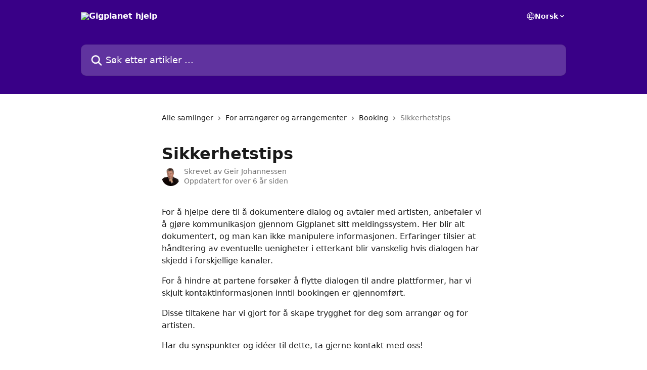

--- FILE ---
content_type: text/html; charset=utf-8
request_url: http://hjelp.gigplanet.no/nb/articles/1288833-sikkerhetstips
body_size: 12778
content:
<!DOCTYPE html><html lang="nb"><head><meta charSet="utf-8" data-next-head=""/><title data-next-head="">Sikkerhetstips | Gigplanet hjelp</title><meta property="og:title" content="Sikkerhetstips | Gigplanet hjelp" data-next-head=""/><meta name="twitter:title" content="Sikkerhetstips | Gigplanet hjelp" data-next-head=""/><meta property="og:description" data-next-head=""/><meta name="twitter:description" data-next-head=""/><meta name="description" data-next-head=""/><meta property="og:type" content="article" data-next-head=""/><meta name="robots" content="all" data-next-head=""/><meta name="viewport" content="width=device-width, initial-scale=1" data-next-head=""/><link href="https://intercom.help/gigplanet/assets/favicon" rel="icon" data-next-head=""/><link rel="canonical" href="http://hjelp.gigplanet.no/nb/articles/1288833-sikkerhetstips" data-next-head=""/><link rel="alternate" href="http://hjelp.gigplanet.no/nb/articles/1288833-sikkerhetstips" hrefLang="nb" data-next-head=""/><link rel="alternate" href="http://hjelp.gigplanet.no/nb/articles/1288833-sikkerhetstips" hrefLang="x-default" data-next-head=""/><link nonce="S1pk2KNRaNq0Q0kjeYAQc97By5mYn6xwuZvMESsLrDE=" rel="preload" href="https://static.intercomassets.com/_next/static/css/3141721a1e975790.css" as="style"/><link nonce="S1pk2KNRaNq0Q0kjeYAQc97By5mYn6xwuZvMESsLrDE=" rel="stylesheet" href="https://static.intercomassets.com/_next/static/css/3141721a1e975790.css" data-n-g=""/><noscript data-n-css="S1pk2KNRaNq0Q0kjeYAQc97By5mYn6xwuZvMESsLrDE="></noscript><script defer="" nonce="S1pk2KNRaNq0Q0kjeYAQc97By5mYn6xwuZvMESsLrDE=" nomodule="" src="https://static.intercomassets.com/_next/static/chunks/polyfills-42372ed130431b0a.js"></script><script defer="" src="https://static.intercomassets.com/_next/static/chunks/7506.a4d4b38169fb1abb.js" nonce="S1pk2KNRaNq0Q0kjeYAQc97By5mYn6xwuZvMESsLrDE="></script><script src="https://static.intercomassets.com/_next/static/chunks/webpack-d3c2ad680b6bebc6.js" nonce="S1pk2KNRaNq0Q0kjeYAQc97By5mYn6xwuZvMESsLrDE=" defer=""></script><script src="https://static.intercomassets.com/_next/static/chunks/framework-1f1b8d38c1d86c61.js" nonce="S1pk2KNRaNq0Q0kjeYAQc97By5mYn6xwuZvMESsLrDE=" defer=""></script><script src="https://static.intercomassets.com/_next/static/chunks/main-e24faf3b633b0eb4.js" nonce="S1pk2KNRaNq0Q0kjeYAQc97By5mYn6xwuZvMESsLrDE=" defer=""></script><script src="https://static.intercomassets.com/_next/static/chunks/pages/_app-4836a2a3e79a3766.js" nonce="S1pk2KNRaNq0Q0kjeYAQc97By5mYn6xwuZvMESsLrDE=" defer=""></script><script src="https://static.intercomassets.com/_next/static/chunks/d0502abb-aa607f45f5026044.js" nonce="S1pk2KNRaNq0Q0kjeYAQc97By5mYn6xwuZvMESsLrDE=" defer=""></script><script src="https://static.intercomassets.com/_next/static/chunks/6190-ef428f6633b5a03f.js" nonce="S1pk2KNRaNq0Q0kjeYAQc97By5mYn6xwuZvMESsLrDE=" defer=""></script><script src="https://static.intercomassets.com/_next/static/chunks/5729-6d79ddfe1353a77c.js" nonce="S1pk2KNRaNq0Q0kjeYAQc97By5mYn6xwuZvMESsLrDE=" defer=""></script><script src="https://static.intercomassets.com/_next/static/chunks/2384-242e4a028ba58b01.js" nonce="S1pk2KNRaNq0Q0kjeYAQc97By5mYn6xwuZvMESsLrDE=" defer=""></script><script src="https://static.intercomassets.com/_next/static/chunks/4835-9db7cd232aae5617.js" nonce="S1pk2KNRaNq0Q0kjeYAQc97By5mYn6xwuZvMESsLrDE=" defer=""></script><script src="https://static.intercomassets.com/_next/static/chunks/2735-6fafbb9ff4abfca1.js" nonce="S1pk2KNRaNq0Q0kjeYAQc97By5mYn6xwuZvMESsLrDE=" defer=""></script><script src="https://static.intercomassets.com/_next/static/chunks/pages/%5BhelpCenterIdentifier%5D/%5Blocale%5D/articles/%5BarticleSlug%5D-0426bb822f2fd459.js" nonce="S1pk2KNRaNq0Q0kjeYAQc97By5mYn6xwuZvMESsLrDE=" defer=""></script><script src="https://static.intercomassets.com/_next/static/-CWjWTQvdPb6SB3S45uLC/_buildManifest.js" nonce="S1pk2KNRaNq0Q0kjeYAQc97By5mYn6xwuZvMESsLrDE=" defer=""></script><script src="https://static.intercomassets.com/_next/static/-CWjWTQvdPb6SB3S45uLC/_ssgManifest.js" nonce="S1pk2KNRaNq0Q0kjeYAQc97By5mYn6xwuZvMESsLrDE=" defer=""></script><meta name="sentry-trace" content="3a1d99f06830a263862153a89468baf4-a1c21d3963ba3885-0"/><meta name="baggage" content="sentry-environment=production,sentry-release=615059e7e8857b6056b131991cc50aec3a9a766c,sentry-public_key=187f842308a64dea9f1f64d4b1b9c298,sentry-trace_id=3a1d99f06830a263862153a89468baf4,sentry-org_id=2129,sentry-sampled=false,sentry-sample_rand=0.6382158627602424,sentry-sample_rate=0"/><style id="__jsx-19090706">:root{--body-bg: rgb(255, 255, 255);
--body-image: none;
--body-bg-rgb: 255, 255, 255;
--body-border: rgb(230, 230, 230);
--body-primary-color: #1a1a1a;
--body-secondary-color: #737373;
--body-reaction-bg: rgb(242, 242, 242);
--body-reaction-text-color: rgb(64, 64, 64);
--body-toc-active-border: #737373;
--body-toc-inactive-border: #f2f2f2;
--body-toc-inactive-color: #737373;
--body-toc-active-font-weight: 400;
--body-table-border: rgb(204, 204, 204);
--body-color: hsl(0, 0%, 0%);
--footer-bg: rgb(255, 255, 255);
--footer-image: none;
--footer-border: rgb(230, 230, 230);
--footer-color: hsl(211, 10%, 61%);
--header-bg: rgb(57, 0, 135);
--header-image: none;
--header-color: hsl(0, 0%, 100%);
--collection-card-bg: rgb(255, 255, 255);
--collection-card-image: none;
--collection-card-color: hsl(265, 100%, 26%);
--card-bg: rgb(255, 255, 255);
--card-border-color: rgb(230, 230, 230);
--card-border-inner-radius: 6px;
--card-border-radius: 8px;
--card-shadow: 0 1px 2px 0 rgb(0 0 0 / 0.05);
--search-bar-border-radius: 10px;
--search-bar-width: 100%;
--ticket-blue-bg-color: #dce1f9;
--ticket-blue-text-color: #334bfa;
--ticket-green-bg-color: #d7efdc;
--ticket-green-text-color: #0f7134;
--ticket-orange-bg-color: #ffebdb;
--ticket-orange-text-color: #b24d00;
--ticket-red-bg-color: #ffdbdb;
--ticket-red-text-color: #df2020;
--header-height: 245px;
--header-subheader-background-color: ;
--header-subheader-font-color: ;
--content-block-color: hsl(0, 0%, 0%);
--content-block-button-color: hsl(0, 0%, 0%);
--content-block-button-radius: nullpx;
--primary-color: hsl(265, 100%, 26%);
--primary-color-alpha-10: hsla(265, 100%, 26%, 0.1);
--primary-color-alpha-60: hsla(265, 100%, 26%, 0.6);
--text-on-primary-color: #ffffff}</style><style id="__jsx-1611979459">:root{--font-family-primary: system-ui, "Segoe UI", "Roboto", "Helvetica", "Arial", sans-serif, "Apple Color Emoji", "Segoe UI Emoji", "Segoe UI Symbol"}</style><style id="__jsx-2466147061">:root{--font-family-secondary: system-ui, "Segoe UI", "Roboto", "Helvetica", "Arial", sans-serif, "Apple Color Emoji", "Segoe UI Emoji", "Segoe UI Symbol"}</style><style id="__jsx-cf6f0ea00fa5c760">.fade-background.jsx-cf6f0ea00fa5c760{background:radial-gradient(333.38%100%at 50%0%,rgba(var(--body-bg-rgb),0)0%,rgba(var(--body-bg-rgb),.00925356)11.67%,rgba(var(--body-bg-rgb),.0337355)21.17%,rgba(var(--body-bg-rgb),.0718242)28.85%,rgba(var(--body-bg-rgb),.121898)35.03%,rgba(var(--body-bg-rgb),.182336)40.05%,rgba(var(--body-bg-rgb),.251516)44.25%,rgba(var(--body-bg-rgb),.327818)47.96%,rgba(var(--body-bg-rgb),.409618)51.51%,rgba(var(--body-bg-rgb),.495297)55.23%,rgba(var(--body-bg-rgb),.583232)59.47%,rgba(var(--body-bg-rgb),.671801)64.55%,rgba(var(--body-bg-rgb),.759385)70.81%,rgba(var(--body-bg-rgb),.84436)78.58%,rgba(var(--body-bg-rgb),.9551)88.2%,rgba(var(--body-bg-rgb),1)100%),var(--header-image),var(--header-bg);background-size:cover;background-position-x:center}</style><style id="__jsx-4bed0c08ce36899e">.article_body a:not(.intercom-h2b-button){color:var(--primary-color)}article a.intercom-h2b-button{background-color:var(--primary-color);border:0}.zendesk-article table{overflow-x:scroll!important;display:block!important;height:auto!important}.intercom-interblocks-unordered-nested-list ul,.intercom-interblocks-ordered-nested-list ol{margin-top:16px;margin-bottom:16px}.intercom-interblocks-unordered-nested-list ul .intercom-interblocks-unordered-nested-list ul,.intercom-interblocks-unordered-nested-list ul .intercom-interblocks-ordered-nested-list ol,.intercom-interblocks-ordered-nested-list ol .intercom-interblocks-ordered-nested-list ol,.intercom-interblocks-ordered-nested-list ol .intercom-interblocks-unordered-nested-list ul{margin-top:0;margin-bottom:0}.intercom-interblocks-image a:focus{outline-offset:3px}</style></head><body><div id="__next"><div dir="ltr" class="h-full w-full"><a href="#main-content" class="sr-only font-bold text-header-color focus:not-sr-only focus:absolute focus:left-4 focus:top-4 focus:z-50" aria-roledescription="Lenke, trykk på kontroll--alternativ-høyre-pil for å avslutte">Gå til hovedinnhold</a><main class="header__lite"><header id="header" data-testid="header" class="jsx-cf6f0ea00fa5c760 flex flex-col text-header-color"><div class="jsx-cf6f0ea00fa5c760 relative flex grow flex-col mb-9 bg-header-bg bg-header-image bg-cover bg-center pb-9"><div id="sr-announcement" aria-live="polite" class="jsx-cf6f0ea00fa5c760 sr-only"></div><div class="jsx-cf6f0ea00fa5c760 flex h-full flex-col items-center marker:shrink-0"><section class="relative flex w-full flex-col mb-6 pb-6"><div class="header__meta_wrapper flex justify-center px-5 pt-6 leading-none sm:px-10"><div class="flex items-center w-240" data-testid="subheader-container"><div class="mo__body header__site_name"><div class="header__logo"><a href="/nb/"><img src="https://downloads.intercomcdn.com/i/o/207877/ef4ee32867bbf402c388e8f1/d019eb5e6e2f14f9f45e7029b3ca1d09.png" height="195" alt="Gigplanet hjelp"/></a></div></div><div><div class="flex items-center font-semibold"><div class="flex items-center md:hidden" data-testid="small-screen-children"><button class="flex items-center border-none bg-transparent px-1.5" data-testid="hamburger-menu-button" aria-label="Åpne menyen"><svg width="24" height="24" viewBox="0 0 16 16" xmlns="http://www.w3.org/2000/svg" class="fill-current"><path d="M1.86861 2C1.38889 2 1 2.3806 1 2.85008C1 3.31957 1.38889 3.70017 1.86861 3.70017H14.1314C14.6111 3.70017 15 3.31957 15 2.85008C15 2.3806 14.6111 2 14.1314 2H1.86861Z"></path><path d="M1 8C1 7.53051 1.38889 7.14992 1.86861 7.14992H14.1314C14.6111 7.14992 15 7.53051 15 8C15 8.46949 14.6111 8.85008 14.1314 8.85008H1.86861C1.38889 8.85008 1 8.46949 1 8Z"></path><path d="M1 13.1499C1 12.6804 1.38889 12.2998 1.86861 12.2998H14.1314C14.6111 12.2998 15 12.6804 15 13.1499C15 13.6194 14.6111 14 14.1314 14H1.86861C1.38889 14 1 13.6194 1 13.1499Z"></path></svg></button><div class="fixed right-0 top-0 z-50 h-full w-full hidden" data-testid="hamburger-menu"><div class="flex h-full w-full justify-end bg-black bg-opacity-30"><div class="flex h-fit w-full flex-col bg-white opacity-100 sm:h-full sm:w-1/2"><button class="text-body-font flex items-center self-end border-none bg-transparent pr-6 pt-6" data-testid="hamburger-menu-close-button" aria-label="Lukk menyen"><svg width="24" height="24" viewBox="0 0 16 16" xmlns="http://www.w3.org/2000/svg"><path d="M3.5097 3.5097C3.84165 3.17776 4.37984 3.17776 4.71178 3.5097L7.99983 6.79775L11.2879 3.5097C11.6198 3.17776 12.158 3.17776 12.49 3.5097C12.8219 3.84165 12.8219 4.37984 12.49 4.71178L9.20191 7.99983L12.49 11.2879C12.8219 11.6198 12.8219 12.158 12.49 12.49C12.158 12.8219 11.6198 12.8219 11.2879 12.49L7.99983 9.20191L4.71178 12.49C4.37984 12.8219 3.84165 12.8219 3.5097 12.49C3.17776 12.158 3.17776 11.6198 3.5097 11.2879L6.79775 7.99983L3.5097 4.71178C3.17776 4.37984 3.17776 3.84165 3.5097 3.5097Z"></path></svg></button><nav class="flex flex-col pl-4 text-black"><div class="relative cursor-pointer has-[:focus]:outline"><select class="peer absolute z-10 block h-6 w-full cursor-pointer opacity-0 md:text-base" aria-label="Endre språk" id="language-selector"><option value="/nb/articles/1288833-sikkerhetstips" class="text-black" selected="">Norsk</option></select><div class="mb-10 ml-5 flex items-center gap-1 text-md hover:opacity-80 peer-hover:opacity-80 md:m-0 md:ml-3 md:text-base" aria-hidden="true"><svg id="locale-picker-globe" width="16" height="16" viewBox="0 0 16 16" fill="none" xmlns="http://www.w3.org/2000/svg" class="shrink-0" aria-hidden="true"><path d="M8 15C11.866 15 15 11.866 15 8C15 4.13401 11.866 1 8 1C4.13401 1 1 4.13401 1 8C1 11.866 4.13401 15 8 15Z" stroke="currentColor" stroke-linecap="round" stroke-linejoin="round"></path><path d="M8 15C9.39949 15 10.534 11.866 10.534 8C10.534 4.13401 9.39949 1 8 1C6.60051 1 5.466 4.13401 5.466 8C5.466 11.866 6.60051 15 8 15Z" stroke="currentColor" stroke-linecap="round" stroke-linejoin="round"></path><path d="M1.448 5.75989H14.524" stroke="currentColor" stroke-linecap="round" stroke-linejoin="round"></path><path d="M1.448 10.2402H14.524" stroke="currentColor" stroke-linecap="round" stroke-linejoin="round"></path></svg>Norsk<svg id="locale-picker-arrow" width="16" height="16" viewBox="0 0 16 16" fill="none" xmlns="http://www.w3.org/2000/svg" class="shrink-0" aria-hidden="true"><path d="M5 6.5L8.00093 9.5L11 6.50187" stroke="currentColor" stroke-width="1.5" stroke-linecap="round" stroke-linejoin="round"></path></svg></div></div></nav></div></div></div></div><nav class="hidden items-center md:flex" data-testid="large-screen-children"><div class="relative cursor-pointer has-[:focus]:outline"><select class="peer absolute z-10 block h-6 w-full cursor-pointer opacity-0 md:text-base" aria-label="Endre språk" id="language-selector"><option value="/nb/articles/1288833-sikkerhetstips" class="text-black" selected="">Norsk</option></select><div class="mb-10 ml-5 flex items-center gap-1 text-md hover:opacity-80 peer-hover:opacity-80 md:m-0 md:ml-3 md:text-base" aria-hidden="true"><svg id="locale-picker-globe" width="16" height="16" viewBox="0 0 16 16" fill="none" xmlns="http://www.w3.org/2000/svg" class="shrink-0" aria-hidden="true"><path d="M8 15C11.866 15 15 11.866 15 8C15 4.13401 11.866 1 8 1C4.13401 1 1 4.13401 1 8C1 11.866 4.13401 15 8 15Z" stroke="currentColor" stroke-linecap="round" stroke-linejoin="round"></path><path d="M8 15C9.39949 15 10.534 11.866 10.534 8C10.534 4.13401 9.39949 1 8 1C6.60051 1 5.466 4.13401 5.466 8C5.466 11.866 6.60051 15 8 15Z" stroke="currentColor" stroke-linecap="round" stroke-linejoin="round"></path><path d="M1.448 5.75989H14.524" stroke="currentColor" stroke-linecap="round" stroke-linejoin="round"></path><path d="M1.448 10.2402H14.524" stroke="currentColor" stroke-linecap="round" stroke-linejoin="round"></path></svg>Norsk<svg id="locale-picker-arrow" width="16" height="16" viewBox="0 0 16 16" fill="none" xmlns="http://www.w3.org/2000/svg" class="shrink-0" aria-hidden="true"><path d="M5 6.5L8.00093 9.5L11 6.50187" stroke="currentColor" stroke-width="1.5" stroke-linecap="round" stroke-linejoin="round"></path></svg></div></div></nav></div></div></div></div></section><section class="relative mx-5 flex h-full w-full flex-col items-center px-5 sm:px-10"><div class="flex h-full max-w-full flex-col w-240" data-testid="main-header-container"><div id="search-bar" class="relative w-full"><form action="/nb/" autoComplete="off"><div class="flex w-full flex-col"><div class="relative flex w-full sm:w-search-bar"><label for="search-input" class="sr-only">Søk etter artikler ...</label><input id="search-input" type="text" autoComplete="off" class="peer w-full rounded-search-bar border border-black-alpha-8 bg-white-alpha-20 p-4 ps-12 font-secondary text-lg text-header-color shadow-search-bar outline-none transition ease-linear placeholder:text-header-color hover:bg-white-alpha-27 hover:shadow-search-bar-hover focus:border-transparent focus:bg-white focus:text-black-10 focus:shadow-search-bar-focused placeholder:focus:text-black-45" placeholder="Søk etter artikler ..." name="q" aria-label="Søk etter artikler ..." value=""/><div class="absolute inset-y-0 start-0 flex items-center fill-header-color peer-focus-visible:fill-black-45 pointer-events-none ps-5"><svg width="22" height="21" viewBox="0 0 22 21" xmlns="http://www.w3.org/2000/svg" class="fill-inherit" aria-hidden="true"><path fill-rule="evenodd" clip-rule="evenodd" d="M3.27485 8.7001C3.27485 5.42781 5.92757 2.7751 9.19985 2.7751C12.4721 2.7751 15.1249 5.42781 15.1249 8.7001C15.1249 11.9724 12.4721 14.6251 9.19985 14.6251C5.92757 14.6251 3.27485 11.9724 3.27485 8.7001ZM9.19985 0.225098C4.51924 0.225098 0.724854 4.01948 0.724854 8.7001C0.724854 13.3807 4.51924 17.1751 9.19985 17.1751C11.0802 17.1751 12.8176 16.5627 14.2234 15.5265L19.0981 20.4013C19.5961 20.8992 20.4033 20.8992 20.9013 20.4013C21.3992 19.9033 21.3992 19.0961 20.9013 18.5981L16.0264 13.7233C17.0625 12.3176 17.6749 10.5804 17.6749 8.7001C17.6749 4.01948 13.8805 0.225098 9.19985 0.225098Z"></path></svg></div></div></div></form></div></div></section></div></div></header><div class="z-1 flex shrink-0 grow basis-auto justify-center px-5 sm:px-10"><section data-testid="main-content" id="main-content" class="max-w-full w-240"><section data-testid="article-section" class="section section__article"><div class="justify-center flex"><div class="relative z-3 w-full lg:max-w-160 "><div class="flex pb-6 max-md:pb-2 lg:max-w-160"><div tabindex="-1" class="focus:outline-none"><div class="flex flex-wrap items-baseline pb-4 text-base" tabindex="0" role="navigation" aria-label="Brødsmule"><a href="/nb/" class="pr-2 text-body-primary-color no-underline hover:text-body-secondary-color">Alle samlinger</a><div class="pr-2" aria-hidden="true"><svg width="6" height="10" viewBox="0 0 6 10" class="block h-2 w-2 fill-body-secondary-color rtl:rotate-180" xmlns="http://www.w3.org/2000/svg"><path fill-rule="evenodd" clip-rule="evenodd" d="M0.648862 0.898862C0.316916 1.23081 0.316916 1.769 0.648862 2.10094L3.54782 4.9999L0.648862 7.89886C0.316916 8.23081 0.316917 8.769 0.648862 9.10094C0.980808 9.43289 1.519 9.43289 1.85094 9.10094L5.35094 5.60094C5.68289 5.269 5.68289 4.73081 5.35094 4.39886L1.85094 0.898862C1.519 0.566916 0.980807 0.566916 0.648862 0.898862Z"></path></svg></div><a href="http://hjelp.gigplanet.no/nb/collections/453569-for-arrangorer-og-arrangementer" class="pr-2 text-body-primary-color no-underline hover:text-body-secondary-color" data-testid="breadcrumb-0">For arrangører og arrangementer</a><div class="pr-2" aria-hidden="true"><svg width="6" height="10" viewBox="0 0 6 10" class="block h-2 w-2 fill-body-secondary-color rtl:rotate-180" xmlns="http://www.w3.org/2000/svg"><path fill-rule="evenodd" clip-rule="evenodd" d="M0.648862 0.898862C0.316916 1.23081 0.316916 1.769 0.648862 2.10094L3.54782 4.9999L0.648862 7.89886C0.316916 8.23081 0.316917 8.769 0.648862 9.10094C0.980808 9.43289 1.519 9.43289 1.85094 9.10094L5.35094 5.60094C5.68289 5.269 5.68289 4.73081 5.35094 4.39886L1.85094 0.898862C1.519 0.566916 0.980807 0.566916 0.648862 0.898862Z"></path></svg></div><a href="http://hjelp.gigplanet.no/nb/collections/453618-booking" class="pr-2 text-body-primary-color no-underline hover:text-body-secondary-color" data-testid="breadcrumb-1">Booking</a><div class="pr-2" aria-hidden="true"><svg width="6" height="10" viewBox="0 0 6 10" class="block h-2 w-2 fill-body-secondary-color rtl:rotate-180" xmlns="http://www.w3.org/2000/svg"><path fill-rule="evenodd" clip-rule="evenodd" d="M0.648862 0.898862C0.316916 1.23081 0.316916 1.769 0.648862 2.10094L3.54782 4.9999L0.648862 7.89886C0.316916 8.23081 0.316917 8.769 0.648862 9.10094C0.980808 9.43289 1.519 9.43289 1.85094 9.10094L5.35094 5.60094C5.68289 5.269 5.68289 4.73081 5.35094 4.39886L1.85094 0.898862C1.519 0.566916 0.980807 0.566916 0.648862 0.898862Z"></path></svg></div><div class="text-body-secondary-color">Sikkerhetstips</div></div></div></div><div class=""><div class="article intercom-force-break"><div class="mb-10 max-lg:mb-6"><div class="flex flex-col gap-4"><div class="flex flex-col"><h1 class="mb-1 font-primary text-2xl font-bold leading-10 text-body-primary-color">Sikkerhetstips</h1></div><div class="avatar"><div class="avatar__photo"><img width="24" height="24" src="https://static.intercomassets.com/avatars/109296/square_128/Geir_Johannessen_Eventshop-1462414140-1462466437.jpg" alt="Geir Johannessen avatar" class="inline-flex items-center justify-center rounded-full bg-primary text-lg font-bold leading-6 text-primary-text shadow-solid-2 shadow-body-bg [&amp;:nth-child(n+2)]:hidden lg:[&amp;:nth-child(n+2)]:inline-flex h-8 w-8 sm:h-9 sm:w-9"/></div><div class="avatar__info -mt-0.5 text-base"><span class="text-body-secondary-color"><div>Skrevet av <span>Geir Johannessen</span></div> <!-- -->Oppdatert for over 6 år siden</span></div></div></div></div><div class="jsx-4bed0c08ce36899e "><div class="jsx-4bed0c08ce36899e article_body"><article class="jsx-4bed0c08ce36899e "><div class="intercom-interblocks-paragraph intercom-interblocks-align-left"><p>For å hjelpe dere til å dokumentere dialog og avtaler med artisten, anbefaler vi å gjøre kommunikasjon gjennom Gigplanet sitt meldingssystem. Her blir alt dokumentert, og man kan ikke manipulere informasjonen. Erfaringer tilsier at håndtering av eventuelle uenigheter i etterkant blir vanskelig hvis dialogen har skjedd i forskjellige kanaler.</p></div><div class="intercom-interblocks-paragraph intercom-interblocks-align-left"><p>For å hindre at partene forsøker å flytte dialogen til andre plattformer, har vi skjult kontaktinformasjonen inntil bookingen er gjennomført.</p></div><div class="intercom-interblocks-paragraph intercom-interblocks-align-left"><p>Disse tiltakene har vi gjort for å skape trygghet for deg som arrangør og for artisten. </p></div><div class="intercom-interblocks-paragraph intercom-interblocks-align-left"><p>Har du synspunkter og idéer til dette, ta gjerne kontakt med oss!</p></div></article></div></div></div></div><div class="intercom-reaction-picker -mb-4 -ml-4 -mr-4 mt-6 rounded-card sm:-mb-2 sm:-ml-1 sm:-mr-1 sm:mt-8" role="group" aria-label="tilbakemeldingsskjema"><div class="intercom-reaction-prompt">Svarte dette på spørsmålet?</div><div class="intercom-reactions-container"><button class="intercom-reaction" aria-label="Skuffet reaksjon" tabindex="0" data-reaction-text="disappointed" aria-pressed="false"><span title="Skuffet">😞</span></button><button class="intercom-reaction" aria-label="Nøytral reaksjon" tabindex="0" data-reaction-text="neutral" aria-pressed="false"><span title="Nøytral">😐</span></button><button class="intercom-reaction" aria-label="Smilefjes-reaksjon" tabindex="0" data-reaction-text="smiley" aria-pressed="false"><span title="Smilefjes">😃</span></button></div></div></div></div></section></section></div><footer id="footer" class="mt-24 shrink-0 bg-footer-bg px-0 py-12 text-left text-base text-footer-color"><div class="shrink-0 grow basis-auto px-5 sm:px-10"><div class="mx-auto max-w-240 sm:w-auto"><div><div class="text-center" data-testid="simple-footer-layout"><div class="align-middle text-lg text-footer-color"><a class="no-underline" href="/nb/"><img data-testid="logo-img" src="https://downloads.intercomcdn.com/i/o/207877/ef4ee32867bbf402c388e8f1/d019eb5e6e2f14f9f45e7029b3ca1d09.png" alt="Gigplanet hjelp" class="max-h-8 contrast-80 inline"/></a></div><div class="mt-10" data-testid="simple-footer-links"><div class="flex flex-row justify-center"><span><ul data-testid="custom-links" class="mb-4 p-0" id="custom-links"><li class="mx-3 inline-block list-none"><a target="_blank" href="https://www.gigplanet.no/" rel="nofollow noreferrer noopener" data-testid="footer-custom-link-0" class="no-underline">Gigplanet.no</a></li></ul></span></div><ul data-testid="social-links" class="flex flex-wrap items-center gap-4 p-0 justify-center" id="social-links"><li class="list-none align-middle"><a target="_blank" href="https://www.facebook.com/gigplanet" rel="nofollow noreferrer noopener" data-testid="footer-social-link-0" class="no-underline"><img src="https://intercom.help/gigplanet/assets/svg/icon:social-facebook/909aa5" alt="" aria-label="https://www.facebook.com/gigplanet" width="16" height="16" loading="lazy" data-testid="social-icon-facebook"/></a></li><li class="list-none align-middle"><a target="_blank" href="https://www.twitter.com/gigplanet" rel="nofollow noreferrer noopener" data-testid="footer-social-link-1" class="no-underline"><img src="https://intercom.help/gigplanet/assets/svg/icon:social-twitter/909aa5" alt="" aria-label="https://www.twitter.com/gigplanet" width="16" height="16" loading="lazy" data-testid="social-icon-twitter"/></a></li><li class="list-none align-middle"><a target="_blank" href="https://www.linkedin.com/company/gigplanet/" rel="nofollow noreferrer noopener" data-testid="footer-social-link-2" class="no-underline"><img src="https://intercom.help/gigplanet/assets/svg/icon:social-linkedin/909aa5" alt="" aria-label="https://www.linkedin.com/company/gigplanet/" width="16" height="16" loading="lazy" data-testid="social-icon-linkedin"/></a></li></ul></div><div class="mt-10 flex justify-center"><div class="flex items-center text-sm" data-testid="intercom-advert-branding"><svg width="14" height="14" viewBox="0 0 16 16" fill="none" xmlns="http://www.w3.org/2000/svg"><title>Intercom</title><g clip-path="url(#clip0_1870_86937)"><path d="M14 0H2C0.895 0 0 0.895 0 2V14C0 15.105 0.895 16 2 16H14C15.105 16 16 15.105 16 14V2C16 0.895 15.105 0 14 0ZM10.133 3.02C10.133 2.727 10.373 2.49 10.667 2.49C10.961 2.49 11.2 2.727 11.2 3.02V10.134C11.2 10.428 10.96 10.667 10.667 10.667C10.372 10.667 10.133 10.427 10.133 10.134V3.02ZM7.467 2.672C7.467 2.375 7.705 2.132 8 2.132C8.294 2.132 8.533 2.375 8.533 2.672V10.484C8.533 10.781 8.293 11.022 8 11.022C7.705 11.022 7.467 10.782 7.467 10.484V2.672ZM4.8 3.022C4.8 2.727 5.04 2.489 5.333 2.489C5.628 2.489 5.867 2.726 5.867 3.019V10.133C5.867 10.427 5.627 10.666 5.333 10.666C5.039 10.666 4.8 10.426 4.8 10.133V3.02V3.022ZM2.133 4.088C2.133 3.792 2.373 3.554 2.667 3.554C2.961 3.554 3.2 3.792 3.2 4.087V8.887C3.2 9.18 2.96 9.419 2.667 9.419C2.372 9.419 2.133 9.179 2.133 8.886V4.086V4.088ZM13.68 12.136C13.598 12.206 11.622 13.866 8 13.866C4.378 13.866 2.402 12.206 2.32 12.136C2.096 11.946 2.07 11.608 2.262 11.384C2.452 11.161 2.789 11.134 3.012 11.324C3.044 11.355 4.808 12.8 8 12.8C11.232 12.8 12.97 11.343 12.986 11.328C13.209 11.138 13.546 11.163 13.738 11.386C13.93 11.61 13.904 11.946 13.68 12.138V12.136ZM13.867 8.886C13.867 9.181 13.627 9.42 13.333 9.42C13.039 9.42 12.8 9.18 12.8 8.887V4.087C12.8 3.791 13.04 3.553 13.333 3.553C13.628 3.553 13.867 3.791 13.867 4.086V8.886Z" class="fill-current"></path></g><defs><clipPath id="clip0_1870_86937"><rect width="16" height="16" fill="none"></rect></clipPath></defs></svg><a href="https://www.intercom.com/intercom-link?company=Gigplanet&amp;solution=customer-support&amp;utm_campaign=intercom-link&amp;utm_content=We+run+on+Intercom&amp;utm_medium=help-center&amp;utm_referrer=http%3A%2F%2Fhjelp.gigplanet.no%2Fnb%2Farticles%2F1288833-sikkerhetstips&amp;utm_source=desktop-web" class="pl-2 align-middle no-underline">Vi kjører på Intercom</a></div></div><div class="flex justify-center"><div class="mt-2"><a href="https://www.intercom.com/dsa-report-form" target="_blank" rel="nofollow noreferrer noopener" class="no-underline" data-testid="report-content-link">Report Content</a></div></div></div></div></div></div></footer></main></div></div><script id="__NEXT_DATA__" type="application/json" nonce="S1pk2KNRaNq0Q0kjeYAQc97By5mYn6xwuZvMESsLrDE=">{"props":{"pageProps":{"app":{"id":"tm5w6vcp","messengerUrl":"https://widget.intercom.io/widget/tm5w6vcp","name":"Gigplanet","poweredByIntercomUrl":"https://www.intercom.com/intercom-link?company=Gigplanet\u0026solution=customer-support\u0026utm_campaign=intercom-link\u0026utm_content=We+run+on+Intercom\u0026utm_medium=help-center\u0026utm_referrer=http%3A%2F%2Fhjelp.gigplanet.no%2Fnb%2Farticles%2F1288833-sikkerhetstips\u0026utm_source=desktop-web","features":{"consentBannerBeta":false,"customNotFoundErrorMessage":false,"disableFontPreloading":false,"disableNoMarginClassTransformation":false,"finOnHelpCenter":false,"hideIconsWithBackgroundImages":false,"messengerCustomFonts":false}},"helpCenterSite":{"customDomain":"hjelp.gigplanet.no","defaultLocale":"nb","disableBranding":false,"externalLoginName":null,"externalLoginUrl":null,"footerContactDetails":null,"footerLinks":{"custom":[{"id":11411,"help_center_site_id":150620,"title":"Gigplanet.no","url":"https://www.gigplanet.no/","sort_order":1,"link_location":"footer","site_link_group_id":6663}],"socialLinks":[{"iconUrl":"https://intercom.help/gigplanet/assets/svg/icon:social-facebook","provider":"facebook","url":"https://www.facebook.com/gigplanet"},{"iconUrl":"https://intercom.help/gigplanet/assets/svg/icon:social-twitter","provider":"twitter","url":"https://www.twitter.com/gigplanet"},{"iconUrl":"https://intercom.help/gigplanet/assets/svg/icon:social-linkedin","provider":"linkedin","url":"https://www.linkedin.com/company/gigplanet/"}],"linkGroups":[{"title":null,"links":[{"title":"Gigplanet.no","url":"https://www.gigplanet.no/"}]}]},"headerLinks":[],"homeCollectionCols":1,"googleAnalyticsTrackingId":null,"googleTagManagerId":null,"pathPrefixForCustomDomain":null,"seoIndexingEnabled":true,"helpCenterId":150620,"url":"http://hjelp.gigplanet.no","customizedFooterTextContent":null,"consentBannerConfig":null,"canInjectCustomScripts":false,"scriptSection":1,"customScriptFilesExist":false},"localeLinks":[{"id":"nb","absoluteUrl":"http://hjelp.gigplanet.no/nb/articles/1288833-sikkerhetstips","available":true,"name":"Norsk","selected":true,"url":"/nb/articles/1288833-sikkerhetstips"}],"requestContext":{"articleSource":null,"academy":false,"canonicalUrl":"http://hjelp.gigplanet.no/nb/articles/1288833-sikkerhetstips","headerless":false,"isDefaultDomainRequest":false,"nonce":"S1pk2KNRaNq0Q0kjeYAQc97By5mYn6xwuZvMESsLrDE=","rootUrl":"/nb/","sheetUserCipher":null,"type":"help-center"},"theme":{"color":"390087","siteName":"Gigplanet hjelp","headline":"","headerFontColor":"FFFFFF","logo":"https://downloads.intercomcdn.com/i/o/207877/ef4ee32867bbf402c388e8f1/d019eb5e6e2f14f9f45e7029b3ca1d09.png","logoHeight":"195","header":null,"favicon":"https://intercom.help/gigplanet/assets/favicon","locale":"nb","homeUrl":"https://www.gigplanet.no/","social":null,"urlPrefixForDefaultDomain":"https://intercom.help/gigplanet","customDomain":"hjelp.gigplanet.no","customDomainUsesSsl":false,"customizationOptions":{"customizationType":1,"header":{"backgroundColor":"#390087","fontColor":"#FFFFFF","fadeToEdge":null,"backgroundGradient":null,"backgroundImageId":null,"backgroundImageUrl":null},"body":{"backgroundColor":null,"fontColor":null,"fadeToEdge":null,"backgroundGradient":null,"backgroundImageId":null},"footer":{"backgroundColor":null,"fontColor":null,"fadeToEdge":null,"backgroundGradient":null,"backgroundImageId":null,"showRichTextField":null},"layout":{"homePage":{"blocks":[{"type":"tickets-portal-link","enabled":false},{"type":"collection-list","template":0,"columns":1}]},"collectionsPage":{"showArticleDescriptions":null},"articlePage":{},"searchPage":{}},"collectionCard":{"global":{"backgroundColor":null,"fontColor":null,"fadeToEdge":null,"backgroundGradient":null,"backgroundImageId":null,"showIcons":null,"backgroundImageUrl":null},"collections":null},"global":{"font":{"customFontFaces":[],"primary":null,"secondary":null},"componentStyle":{"card":{"type":null,"borderRadius":null}},"namedComponents":{"header":{"subheader":{"enabled":null,"style":{"backgroundColor":null,"fontColor":null}},"style":{"height":null,"align":null,"justify":null}},"searchBar":{"style":{"width":null,"borderRadius":null}},"footer":{"type":0}},"brand":{"colors":[],"websiteUrl":""}},"contentBlock":{"blockStyle":{"backgroundColor":null,"fontColor":null,"fadeToEdge":null,"backgroundGradient":null,"backgroundImageId":null,"backgroundImageUrl":null},"buttonOptions":{"backgroundColor":null,"fontColor":null,"borderRadius":null},"isFullWidth":null}},"helpCenterName":"Gigplanet hjelp","footerLogo":"https://downloads.intercomcdn.com/i/o/207877/ef4ee32867bbf402c388e8f1/d019eb5e6e2f14f9f45e7029b3ca1d09.png","footerLogoHeight":"195","localisedInformation":{"contentBlock":null}},"user":{"userId":"eacb6c20-f524-499b-b371-e67d02202114","role":"visitor_role","country_code":null},"articleContent":{"articleId":"1288833","author":{"avatar":"https://static.intercomassets.com/avatars/109296/square_128/Geir_Johannessen_Eventshop-1462414140-1462466437.jpg","name":"Geir Johannessen","first_name":"Geir","avatar_shape":"circle"},"blocks":[{"type":"paragraph","text":"For å hjelpe dere til å dokumentere dialog og avtaler med artisten, anbefaler vi å gjøre kommunikasjon gjennom Gigplanet sitt meldingssystem. Her blir alt dokumentert, og man kan ikke manipulere informasjonen. Erfaringer tilsier at håndtering av eventuelle uenigheter i etterkant blir vanskelig hvis dialogen har skjedd i forskjellige kanaler.","align":"left"},{"type":"paragraph","text":"For å hindre at partene forsøker å flytte dialogen til andre plattformer, har vi skjult kontaktinformasjonen inntil bookingen er gjennomført.","align":"left"},{"type":"paragraph","text":"Disse tiltakene har vi gjort for å skape trygghet for deg som arrangør og for artisten.\u0026nbsp;","align":"left"},{"type":"paragraph","text":"Har du synspunkter og idéer til dette, ta gjerne kontakt med oss!","align":"left"}],"collectionId":"453618","description":null,"id":"822121","lastUpdated":"Oppdatert for over 6 år siden","relatedArticles":null,"targetUserType":"everyone","title":"Sikkerhetstips","showTableOfContents":false,"synced":false,"isStandaloneApp":false},"breadcrumbs":[{"url":"http://hjelp.gigplanet.no/nb/collections/453569-for-arrangorer-og-arrangementer","name":"For arrangører og arrangementer"},{"url":"http://hjelp.gigplanet.no/nb/collections/453618-booking","name":"Booking"}],"selectedReaction":null,"showReactions":true,"themeCSSCustomProperties":{"--body-bg":"rgb(255, 255, 255)","--body-image":"none","--body-bg-rgb":"255, 255, 255","--body-border":"rgb(230, 230, 230)","--body-primary-color":"#1a1a1a","--body-secondary-color":"#737373","--body-reaction-bg":"rgb(242, 242, 242)","--body-reaction-text-color":"rgb(64, 64, 64)","--body-toc-active-border":"#737373","--body-toc-inactive-border":"#f2f2f2","--body-toc-inactive-color":"#737373","--body-toc-active-font-weight":400,"--body-table-border":"rgb(204, 204, 204)","--body-color":"hsl(0, 0%, 0%)","--footer-bg":"rgb(255, 255, 255)","--footer-image":"none","--footer-border":"rgb(230, 230, 230)","--footer-color":"hsl(211, 10%, 61%)","--header-bg":"rgb(57, 0, 135)","--header-image":"none","--header-color":"hsl(0, 0%, 100%)","--collection-card-bg":"rgb(255, 255, 255)","--collection-card-image":"none","--collection-card-color":"hsl(265, 100%, 26%)","--card-bg":"rgb(255, 255, 255)","--card-border-color":"rgb(230, 230, 230)","--card-border-inner-radius":"6px","--card-border-radius":"8px","--card-shadow":"0 1px 2px 0 rgb(0 0 0 / 0.05)","--search-bar-border-radius":"10px","--search-bar-width":"100%","--ticket-blue-bg-color":"#dce1f9","--ticket-blue-text-color":"#334bfa","--ticket-green-bg-color":"#d7efdc","--ticket-green-text-color":"#0f7134","--ticket-orange-bg-color":"#ffebdb","--ticket-orange-text-color":"#b24d00","--ticket-red-bg-color":"#ffdbdb","--ticket-red-text-color":"#df2020","--header-height":"245px","--header-subheader-background-color":"","--header-subheader-font-color":"","--content-block-color":"hsl(0, 0%, 0%)","--content-block-button-color":"hsl(0, 0%, 0%)","--content-block-button-radius":"nullpx","--primary-color":"hsl(265, 100%, 26%)","--primary-color-alpha-10":"hsla(265, 100%, 26%, 0.1)","--primary-color-alpha-60":"hsla(265, 100%, 26%, 0.6)","--text-on-primary-color":"#ffffff"},"intl":{"defaultLocale":"nb","locale":"nb","messages":{"layout.skip_to_main_content":"Gå til hovedinnhold","layout.skip_to_main_content_exit":"Lenke, trykk på kontroll--alternativ-høyre-pil for å avslutte","article.attachment_icon":"Vedleggsikon","article.related_articles":"Relaterte artikler","article.written_by":"Skrevet av \u003cb\u003e{author}\u003c/b\u003e","article.table_of_contents":"Innholdsfortegnelse","breadcrumb.all_collections":"Alle samlinger","breadcrumb.aria_label":"Brødsmule","collection.article_count.one":"{count} artikkel","collection.article_count.other":"{count} artikler","collection.articles_heading":"Artikler","collection.sections_heading":"Samlinger","collection.written_by.one":"Skrevet av \u003cb\u003e{author}\u003c/b\u003e","collection.written_by.two":"Skrevet av \u003cb\u003e{author1}\u003c/b\u003e og \u003cb\u003e{author2}\u003c/b\u003e","collection.written_by.three":"Skrevet av \u003cb\u003e{author1}\u003c/b\u003e, \u003cb\u003e{author2}\u003c/b\u003e og \u003cb\u003e{author3}\u003c/b\u003e","collection.written_by.four":"Skrevet av \u003cb\u003e{author1}\u003c/b\u003e, \u003cb\u003e{author2}\u003c/b\u003e, \u003cb\u003e{author3}\u003c/b\u003e og 1 annen","collection.written_by.other":"Skrevet av \u003cb\u003e{author1}\u003c/b\u003e, \u003cb\u003e{author2}\u003c/b\u003e, \u003cb\u003e{author3}\u003c/b\u003e og {count} andre","collection.by.one":"Av {author}","collection.by.two":"Av {author1} og 1 annen","collection.by.other":"Av {author1} og {count} andre","collection.by.count_one":"1 forfatter","collection.by.count_plural":"{count} forfattere","community_banner.tip":"Tips","community_banner.label":"\u003cb\u003eTrenger du mer hjelp?\u003c/b\u003e Få hjelp av vårt {link}","community_banner.link_label":"Fellesskapsforum","community_banner.description":"Finn svar og få hjelp av Intercoms støtte og fellesskapseksperter","header.headline":"Råd og svar fra {appName}-teamet","header.menu.open":"Åpne menyen","header.menu.close":"Lukk menyen","locale_picker.aria_label":"Endre språk","not_authorized.cta":"Du kan prøve å sende oss en melding eller logge inn på {link}","not_found.title":"Oi sann. Denne siden finnes ikke.","not_found.not_authorized":"Kan ikke laste inn denne artikkelen – du må kanskje logge inn først","not_found.try_searching":"Prøv å søke etter svaret, eller send oss en melding.","tickets_portal_bad_request.title":"Ingen tilgang til billettportalen","tickets_portal_bad_request.learn_more":"Finn ut mer","tickets_portal_bad_request.send_a_message":"Ta kontakt med administratoren din.","no_articles.title":"Tomt hjelpesenter","no_articles.no_articles":"Dette hjelpesenteret har ingen artikler eller samlinger ennå.","preview.invalid_preview":"Ingen forhåndsvisning er tilgjengelig for {previewType}","reaction_picker.did_this_answer_your_question":"Svarte dette på spørsmålet?","reaction_picker.feedback_form_label":"tilbakemeldingsskjema","reaction_picker.reaction.disappointed.title":"Skuffet","reaction_picker.reaction.disappointed.aria_label":"Skuffet reaksjon","reaction_picker.reaction.neutral.title":"Nøytral","reaction_picker.reaction.neutral.aria_label":"Nøytral reaksjon","reaction_picker.reaction.smiley.title":"Smilefjes","reaction_picker.reaction.smiley.aria_label":"Smilefjes-reaksjon","search.box_placeholder_fin":"Still et spørsmål","search.box_placeholder":"Søk etter artikler ...","search.clear_search":"Slett søkforespørsel","search.fin_card_ask_text":"Spør","search.fin_loading_title_1":"Tenker...","search.fin_loading_title_2":"Søker gjennom kilder ...","search.fin_loading_title_3":"Analyserer ...","search.fin_card_description":"Finn svaret med Fin KI","search.fin_empty_state":"Beklager, Fin KI kan ikke svare på spørsmålet ditt. Prøv å omformulere det eller still et annet spørsmål","search.no_results":"Vi finner ingen artikler for:","search.number_of_results":"Fant {count} søkeresultater","search.submit_btn":"Søk etter artikler","search.successful":"Søkeresultater for:","footer.powered_by":"Vi kjører på Intercom","footer.privacy.choice":"Dine personvernvalg","footer.social.facebook":"Facebook","footer.social.linkedin":"LinkedIn","footer.social.twitter":"Twitter","tickets.title":"Forespørsler","tickets.company_selector_option":"Sakene til {companyName}","tickets.all_states":"Alle statuser","tickets.filters.company_tickets":"Alle saker","tickets.filters.my_tickets":"Opprettet av meg","tickets.filters.all":"Alle","tickets.no_tickets_found":"Fant saker forespørsler","tickets.empty-state.generic.title":"Fant saker forespørsler","tickets.empty-state.generic.description":"Prøv å bruke andre søkeord eller filtre.","tickets.empty-state.empty-own-tickets.title":"Ingen forespørsler opprettet av deg","tickets.empty-state.empty-own-tickets.description":"Forespørsler sendt via meldingstjenesten eller av en støtteagent i samtalen din, vises her.","tickets.empty-state.empty-q.description":"Prøv å bruke andre søkeord eller sjekke for skrivefeil.","tickets.navigation.home":"Hjem","tickets.navigation.tickets_portal":"Saksportal","tickets.navigation.ticket_details":"Saksnr. {ticketId}","tickets.view_conversation":"Vis samtale","tickets.send_message":"Send oss en melding","tickets.continue_conversation":"Fortsett samtalen","tickets.avatar_image.image_alt":"Avataren til {firstName}","tickets.fields.id":"Forespørsels-ID","tickets.fields.type":"Forespørselstype","tickets.fields.title":"Tittel","tickets.fields.description":"Beskrivelse","tickets.fields.created_by":"Opprettet av","tickets.fields.email_for_notification":"Du blir varslet her og på e-post","tickets.fields.created_at":"Opprettet","tickets.fields.sorting_updated_at":"Sist oppdatert","tickets.fields.state":"Forespørselens status","tickets.fields.assignee":"Tilordnet person","tickets.link-block.title":"Saksportal.","tickets.link-block.description":"Spor fremdriften til alle saker knyttet til din bedriften.","tickets.states.submitted":"Sendt","tickets.states.in_progress":"Pågår","tickets.states.waiting_on_customer":"Venter på deg","tickets.states.resolved":"Ferdig behandlet","tickets.states.description.unassigned.submitted":"Vi ser på dette snart","tickets.states.description.assigned.submitted":"{assigneeName} ser på dette snart","tickets.states.description.unassigned.in_progress":"Vi jobber med dette!","tickets.states.description.assigned.in_progress":"{assigneeName} jobber med dette!","tickets.states.description.unassigned.waiting_on_customer":"Vi trenger mer informasjon fra deg","tickets.states.description.assigned.waiting_on_customer":"{assigneeName} trenger mer informasjon fra deg","tickets.states.description.unassigned.resolved":"Vi har fullført behandlingen av saken din","tickets.states.description.assigned.resolved":"{assigneeName} har ferdigbehandlet saken din","tickets.attributes.boolean.true":"Ja","tickets.attributes.boolean.false":"Nei","tickets.filter_any":"\u003cb\u003e{name}\u003c/b\u003e er hvilken som helst","tickets.filter_single":"\u003cb\u003e{name}\u003c/b\u003e er {value}","tickets.filter_multiple":"\u003cb\u003e{name}\u003c/b\u003e er én av {count}","tickets.no_options_found":"Fant ingen alternativer","tickets.filters.any_option":"Enhver","tickets.filters.state":"Status","tickets.filters.type":"Type","tickets.filters.created_by":"Opprettet av","tickets.filters.assigned_to":"Tilordnet","tickets.filters.created_on":"Opprettet","tickets.filters.updated_on":"Oppdatert","tickets.filters.date_range.today":"I dag","tickets.filters.date_range.yesterday":"I går","tickets.filters.date_range.last_week":"Forrige uke","tickets.filters.date_range.last_30_days":"Siste 30 dager","tickets.filters.date_range.last_90_days":"Siste 90 dager","tickets.filters.date_range.custom":"Egendefinert","tickets.filters.date_range.apply_custom_range":"Bruk","tickets.filters.date_range.custom_range.start_date":"Fra","tickets.filters.date_range.custom_range.end_date":"Til","tickets.filters.clear_filters":"Fjern filtre","cookie_banner.default_text":"Dette nettstedet bruker informasjonskapsler og lignende teknologier («informasjonskapsler») som er strengt nødvendige for driften av nettstedet. Vi og partnerne våre vil også bruke ytterligere informasjonskapsler for å kunne analysere nettstedsytelse, funksjon, annonsering og funksjoner for sosiale medier. Se vår {cookiePolicyLink} for mer informasjon. Du kan endre innstillingene for informasjonskapsler i innstillingene for informasjonskapsler.","cookie_banner.gdpr_text":"Dette nettstedet bruker informasjonskapsler og lignende teknologier («informasjonskapsler») som er strengt nødvendige for driften av nettstedet. Vi og partnerne våre vil også bruke ytterligere informasjonskapsler for å kunne analysere nettstedsytelse, funksjon, annonsering og funksjoner for sosiale medier. Se vår {cookiePolicyLink} for mer informasjon. Du kan endre innstillingene for informasjonskapsler i innstillingene for informasjonskapsler.","cookie_banner.ccpa_text":"Dette nettstedet bruker informasjonskapsler og annen teknologi som vi og tredjepartsleverandørene våre bruker til å overvåke og registrere personopplysningene dine og din samhandling med nettstedet (inkludert innhold du ser, markørbevegelser, skjermopptak og chatinnhold) til formålene som beskrives i våre retningslinjener for informasjonskapsler. Når du fortsetter å bruke nettstedet vårt, godtar du {websiteTermsLink}, {privacyPolicyLink} og {cookiePolicyLink}.","cookie_banner.simple_text":"Vi bruker informasjonskapsler for å få nettstedet vårt til å fungere, samt til analyse- og annonseringsformål. Du kan aktivere eller deaktivere valgfrie informasjonskapsler etter behov. Se {cookiePolicyLink} for mer informasjon.","cookie_banner.cookie_policy":"Retningslinjer for informasjonskapsler","cookie_banner.website_terms":"Bruksvilkår for nettstedet","cookie_banner.privacy_policy":"Personvernerklæring","cookie_banner.accept_all":"Godta alle","cookie_banner.accept":"Godta","cookie_banner.reject_all":"Avvis alle","cookie_banner.manage_cookies":"Administrer informasjonskapsler","cookie_banner.close":"Lukk banner","cookie_settings.close":"Lukk","cookie_settings.title":"Innstillinger for informasjonskapsler","cookie_settings.description":"Vi bruker informasjonskapsler for å forbedre opplevelsen din. Du kan tilpasse innstillingene for informasjonskapsler nedenfor. Se {cookiePolicyLink} for mer informasjon.","cookie_settings.ccpa_title":"Dine personvernvalg","cookie_settings.ccpa_description":"Du kan reservere deg mot salg av personopplysningene dine. Se {cookiePolicyLink} for mer informasjon om hvordan vi bruker opplysningene dine.","cookie_settings.save_preferences":"Lagre innstillinger"}},"_sentryTraceData":"3a1d99f06830a263862153a89468baf4-684e0dd8193bbfd7-0","_sentryBaggage":"sentry-environment=production,sentry-release=615059e7e8857b6056b131991cc50aec3a9a766c,sentry-public_key=187f842308a64dea9f1f64d4b1b9c298,sentry-trace_id=3a1d99f06830a263862153a89468baf4,sentry-org_id=2129,sentry-sampled=false,sentry-sample_rand=0.6382158627602424,sentry-sample_rate=0"},"__N_SSP":true},"page":"/[helpCenterIdentifier]/[locale]/articles/[articleSlug]","query":{"helpCenterIdentifier":"gigplanet","locale":"nb","articleSlug":"1288833-sikkerhetstips"},"buildId":"-CWjWTQvdPb6SB3S45uLC","assetPrefix":"https://static.intercomassets.com","isFallback":false,"isExperimentalCompile":false,"dynamicIds":[47506],"gssp":true,"scriptLoader":[]}</script></body></html>